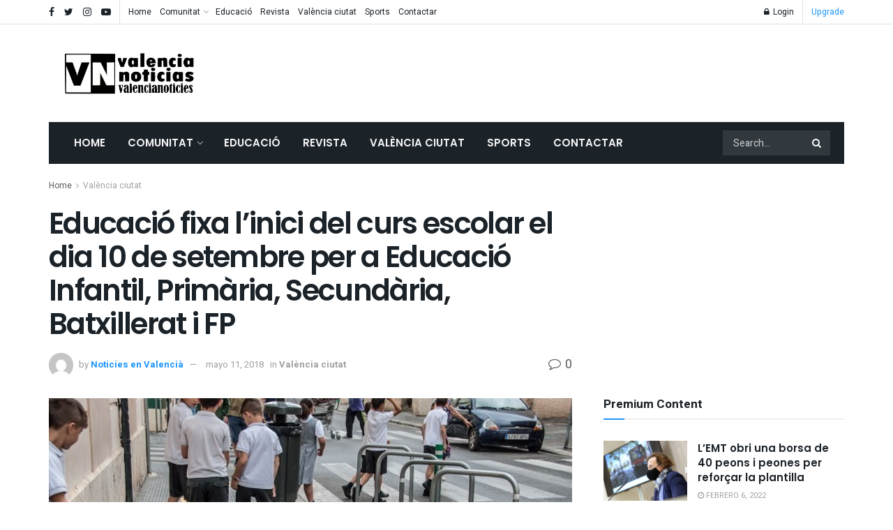

--- FILE ---
content_type: text/html; charset=utf-8
request_url: https://www.google.com/recaptcha/api2/aframe
body_size: 264
content:
<!DOCTYPE HTML><html><head><meta http-equiv="content-type" content="text/html; charset=UTF-8"></head><body><script nonce="W2C2grghturMnXodUIOgEA">/** Anti-fraud and anti-abuse applications only. See google.com/recaptcha */ try{var clients={'sodar':'https://pagead2.googlesyndication.com/pagead/sodar?'};window.addEventListener("message",function(a){try{if(a.source===window.parent){var b=JSON.parse(a.data);var c=clients[b['id']];if(c){var d=document.createElement('img');d.src=c+b['params']+'&rc='+(localStorage.getItem("rc::a")?sessionStorage.getItem("rc::b"):"");window.document.body.appendChild(d);sessionStorage.setItem("rc::e",parseInt(sessionStorage.getItem("rc::e")||0)+1);localStorage.setItem("rc::h",'1768786264041');}}}catch(b){}});window.parent.postMessage("_grecaptcha_ready", "*");}catch(b){}</script></body></html>

--- FILE ---
content_type: application/javascript
request_url: https://valencianoticies.com/wp-content/plugins/jnews-social-share/assets/js/plugin.js
body_size: 1298
content:
!function(e){"use strict";window.jnews.selectShare=window.jnews.selectShare||{},window.jnews.share=window.jnews.share||{},window.jnews.selectShare={init:function(t){let n=this;n.container=void 0===t?e("body"):t,n.menu=e("#selectShareContainer"),n.menuInner=n.menu.find(".selectShare-inner"),n.menuButton=n.menuInner.find("button"),n.selected_text="",this.setEvent()},setEvent:function(){let t=this;t.container.on("mousedown vmousedown",(function(e){t.handleMouseDown(e)})),t.container.on("mouseup vmouseup",(function(){t.handleSelection()})),document.addEventListener("selectionchange",(function(){t.hasGetSelection()}),!1),t.menuButton.on("click",(function(n){n.preventDefault(),t.buttonClick(e(this))}))},buttonClick:function(e){var t=e.attr("class").split(" ")[1].replace("jeg_btn-",""),n=e.attr("data-url").replace("[selected_text]",this.selected_text);jnews_select_share.is_customize_preview||window.open(n,t,"width=575,height=430,toolbar=false,menubar=false,location=false,status=false")},handleMouseDown:function(t){1!=e(t.target).parents(".content-inner").length&&1!=e(t.target).parents(".entry-header").length&&(window.getSelection().empty&&window.getSelection().empty(),window.getSelection().removeAllRanges&&window.getSelection().removeAllRanges())},replaceData:function(){this.menuButton.each((function(){var t=e(this).attr("data-post-url")?e(this).attr("data-post-url"):null,n=e(this).attr("data-image-url")?e(this).attr("data-image-url"):null,a=(e(this).attr("data-title")&&e(this).attr("data-title"),e(this).attr("data-url"));a.indexOf("[image_url]")&&(e(this).attr("data-url",a.replace("[image_url]",n)),a=e(this).attr("data-url")),a.indexOf("[url]")&&(e(this).attr("data-url",a.replace("[url]",t)),a=e(this).attr("data-url"))}))},handleSelection:function(){let t=this;var n;if(window.getSelection?n=window.getSelection():document.selection&&(n=document.selection.createRange()),!(n.rangeCount<=0)){var a=n.getRangeAt(0);if(a&&n.toString()){if(t.selected_text=encodeURIComponent(n.toString()),t.replaceData(),1!=e(n.baseNode||n.anchorNode).parents(".content-inner").length)return;var i=a.getBoundingClientRect();if(i.left||i.top)return t.menuInner.css({left:i.left+i.width/2-t.menuInner.width()/2,top:i.top+window.pageYOffset-t.menuInner.height()-11,display:"block",opacity:0}).animate({opacity:1},100),void setTimeout((function(){t.menuInner.addClass("select_share_menu_animate")}),10)}t.menuInner.animate({opacity:0},(function(){t.menuInner.hide().removeClass("select_share_menu_animate")}))}},hasGetSelection:function(){let e=this;var t=window.getSelection().toString();""!=t&&(e.selected_text=t)}},window.jnews.share={init:function(t){void 0===t&&(t=e("body")),t.find(".jeg_sharelist a, .jeg_post_share a").unbind("click.share").bind("click.share",(function(t){var n=e(this);if(!n.hasClass("jeg_btn-email")&&!n.hasClass("jeg_btn-whatsapp")&&!n.hasClass("jeg_btn-line")){t.preventDefault();var a=n.attr("href");if(n.hasClass("jeg_btn-toggle"))e(this).parents(".jeg_share_button").toggleClass("show-secondary");else n.hasClass("jeg_btn-stumbleupon")?window.open(a,"","height=730,width=560"):n.hasClass("jeg_btn-qrcode")||n.hasClass("jeg_btn-wechat")?e.magnificPopup.open({items:[{src:a}],type:"image"}):window.open(a,"","height=570,width=750")}}))}},e(document).on("jnews-ajax-load",(function(e,t){jnews.share.init(t),jnews.selectShare.init(t)})),e(document).on("ready",(function(){jnews.share.init(),jnews.selectShare.init()}))}(jQuery);;

